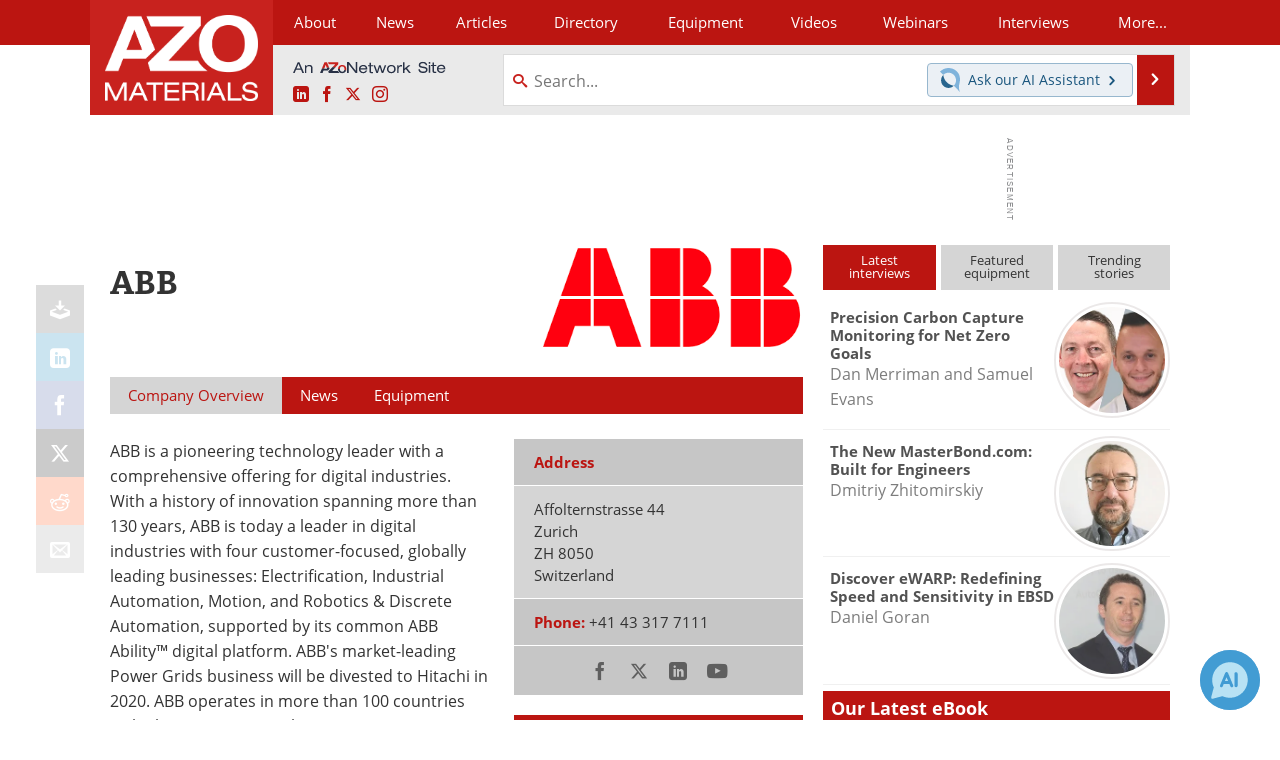

--- FILE ---
content_type: text/html; charset=utf-8
request_url: https://www.google.com/recaptcha/api2/aframe
body_size: 246
content:
<!DOCTYPE HTML><html><head><meta http-equiv="content-type" content="text/html; charset=UTF-8"></head><body><script nonce="Ql3ciAZqx2AntCaSZcXirw">/** Anti-fraud and anti-abuse applications only. See google.com/recaptcha */ try{var clients={'sodar':'https://pagead2.googlesyndication.com/pagead/sodar?'};window.addEventListener("message",function(a){try{if(a.source===window.parent){var b=JSON.parse(a.data);var c=clients[b['id']];if(c){var d=document.createElement('img');d.src=c+b['params']+'&rc='+(localStorage.getItem("rc::a")?sessionStorage.getItem("rc::b"):"");window.document.body.appendChild(d);sessionStorage.setItem("rc::e",parseInt(sessionStorage.getItem("rc::e")||0)+1);localStorage.setItem("rc::h",'1768631039134');}}}catch(b){}});window.parent.postMessage("_grecaptcha_ready", "*");}catch(b){}</script></body></html>